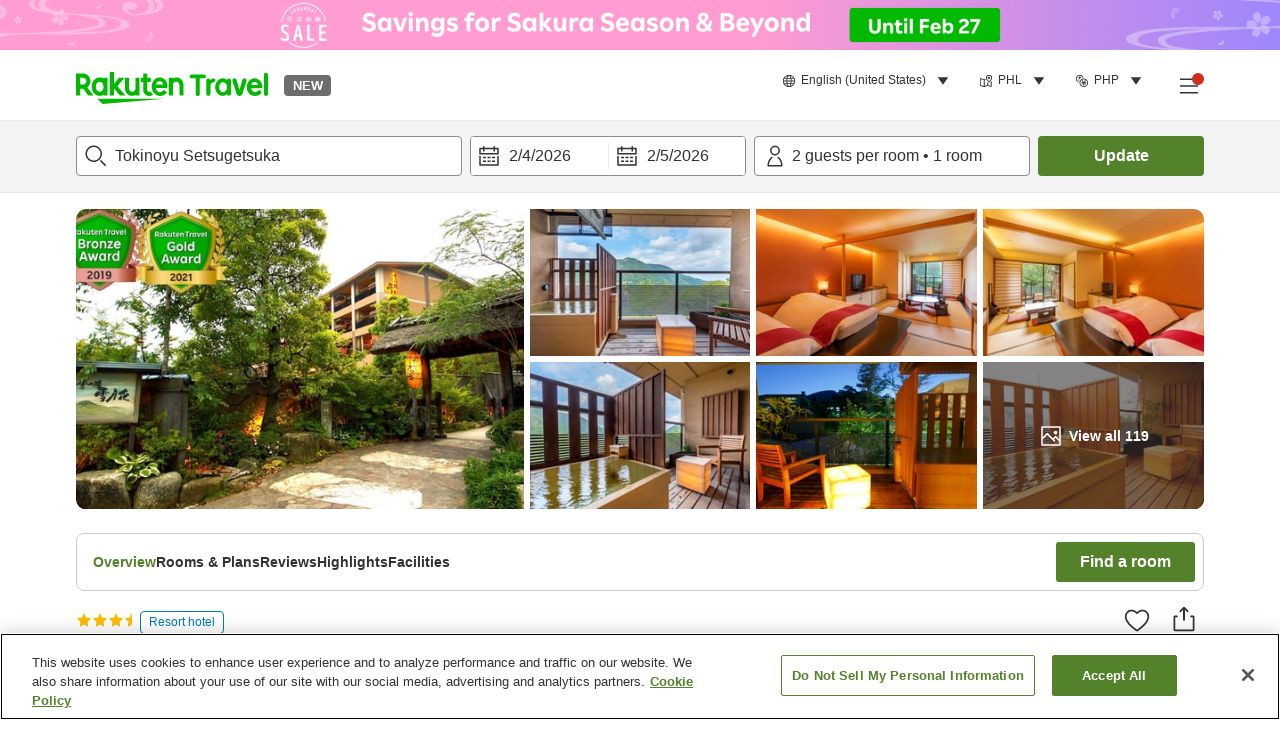

--- FILE ---
content_type: image/svg+xml
request_url: https://image.space.rakuten.co.jp/d/strg/ctrl/26/37e877926520202326c8aec1815709b4b1f83baa.82.9.26.3.svg
body_size: 897
content:
<svg width="32" height="32" viewBox="0 0 32 32" fill="none" xmlns="http://www.w3.org/2000/svg">
<path d="M18.38 21.7599H17.45C16.78 20.3199 14.7 16.6399 11.19 16.6399C7.68 16.6399 5.6 20.3199 4.93 21.7599H4C3.45 21.7599 3 22.2099 3 22.7599C3 25.2399 7.01 26.4599 7.81 26.6799C7.9 26.6999 7.98 26.7199 8.07 26.7199H14.29C14.38 26.7199 14.47 26.7099 14.55 26.6799C15.35 26.4599 19.36 25.2299 19.36 22.7599C19.36 22.2099 18.91 21.7599 18.36 21.7599H18.38ZM11.19 18.6399C13.03 18.6399 14.39 20.3899 15.15 21.6799H7.23C7.99 20.3899 9.35 18.6399 11.19 18.6399ZM14.16 24.7199H8.22C7.44 24.4899 6.61 24.1299 5.99 23.7599H16.4C15.78 24.1299 14.95 24.4899 14.17 24.7199H14.16Z" fill="#333333"/>
<path d="M13.6802 5C13.6802 5 13.1702 5.71 13.1702 6.4C13.1702 7.47 13.4902 8.17 13.8002 8.79C13.9502 9.08 14.1102 9.4 14.1102 9.7C14.1102 10.1 13.7702 10.99 13.1602 11.59H15.6502C16.0702 10.87 16.4002 10 16.2402 9.13C16.0902 8.33 15.7602 7.84 15.5302 7.49C15.2902 7.14 15.1802 6.97 15.1802 6.4C15.1802 6.1 15.4502 5.41 15.8502 5H13.6602H13.6802Z" fill="#333333"/>
<path d="M9.64988 5C9.64988 5 9.13988 5.71 9.13988 6.4C9.13988 7.47 9.45988 8.17 9.76988 8.79C9.91988 9.08 10.0799 9.4 10.0799 9.7C10.0799 10.1 9.73988 10.99 9.12988 11.59H11.6199C12.0399 10.87 12.3699 10 12.2099 9.13C12.0599 8.33 11.7299 7.84 11.4999 7.49C11.2599 7.14 11.1499 6.97 11.1499 6.4C11.1499 6.1 11.4199 5.41 11.8199 5H9.62988H9.64988Z" fill="#333333"/>
<path d="M5.60984 5C5.60984 5 5.09984 5.71 5.09984 6.4C5.09984 7.47 5.41984 8.17 5.72984 8.79C5.87984 9.08 6.03984 9.4 6.03984 9.7C6.03984 10.1 5.69984 10.99 5.08984 11.59H7.57984C7.99984 10.87 8.32984 10 8.16984 9.13C8.01984 8.33 7.68984 7.84 7.45984 7.49C7.21984 7.14 7.10984 6.97 7.10984 6.4C7.10984 6.1 7.37984 5.41 7.77984 5H5.60984Z" fill="#333333"/>
<path d="M28.3101 16.7601C27.8001 16.3701 27.1901 16.1201 26.5601 16.0201C26.5101 16.0201 26.4601 16.0201 26.4101 16.0101L26.6001 14.7401C26.6401 14.4501 26.5601 14.1601 26.3701 13.9401C26.1801 13.7201 25.9001 13.5901 25.6101 13.5901H16.7901C16.5001 13.5901 16.2201 13.7201 16.0301 13.9401C15.8401 14.1601 15.7601 14.4501 15.8001 14.7401L16.1601 17.1601C17.1701 18.1201 17.9301 19.2401 18.4401 20.1601C18.4626 20.2007 18.6091 20.1601 18.6091 20.037L18.5882 19.8938L18.5463 19.6076L18.4626 19.0351L18.2951 17.8901L17.9601 15.6001H24.4601L23.1201 24.7201H20.4601C19.9901 25.5401 19.2601 26.2001 18.4601 26.7201H23.9801C24.4801 26.7201 24.9001 26.3601 24.9701 25.8701L25.3001 23.6501C25.3001 23.6501 25.3901 23.6701 25.4301 23.6801C25.6201 23.7101 25.8201 23.7201 26.0101 23.7201C26.8301 23.7201 27.6301 23.4601 28.3001 22.9601C29.1301 22.3501 29.6701 21.4501 29.8201 20.4301C30.0301 19.0301 29.4601 17.6301 28.3301 16.7701L28.3101 16.7601ZM27.8301 20.1201C27.7601 20.6101 27.5001 21.0501 27.1001 21.3401C26.7001 21.6301 26.2101 21.7601 25.7201 21.6801C25.6701 21.6801 25.6301 21.6601 25.5801 21.6501L26.1201 18.0001C26.1201 18.0001 26.2201 18.0001 26.2701 18.0001C26.5801 18.0501 26.8701 18.1701 27.1201 18.3501C27.6701 18.7601 27.9401 19.4401 27.8401 20.1101L27.8301 20.1201Z" fill="#333333"/>
</svg>
